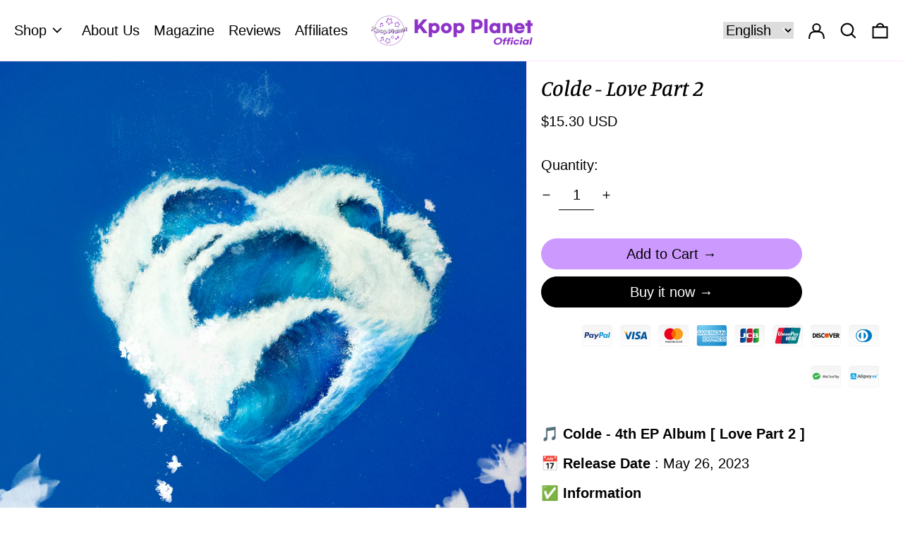

--- FILE ---
content_type: image/svg+xml
request_url: https://trust.conversionbear.com/static/badges/wechatpay_color_card.svg
body_size: 4290
content:
<svg width="115" height="80" viewBox="0 0 115 80" fill="none" xmlns="http://www.w3.org/2000/svg">
<rect x="0.5" y="0.5" width="114" height="79" rx="9.5" fill="url(#paint0_linear)"/>
<rect x="0.5" y="0.5" width="114" height="79" rx="9.5" stroke="#E8E8E8"/>
<rect x="0.5" y="0.5" width="114" height="79" rx="9.5" stroke="#EDEDED"/>
<path d="M18.5137 42.5836C16.9076 43.4544 16.1916 41.7709 16.1916 41.7709C16.1916 41.7709 14.0824 38.2103 13.5212 36.6816C13.2697 35.985 13.4825 35.9269 13.7147 35.7721C14.1598 35.4625 14.5662 36.0237 14.5662 36.0237C14.5662 36.0237 16.0175 37.3976 16.7334 38.0362C17.701 38.8876 18.6879 38.3458 18.6879 38.3458L33.8782 31.6504C31.2465 28.264 26.7765 26 21.6872 26C13.5793 26 7 31.7278 7 38.7328C7 42.5449 8.91573 45.9313 11.9732 48.2921L11.412 52.1623C11.3733 52.4525 11.5087 52.7234 11.7603 52.8782C11.8764 52.9363 12.0119 52.975 12.128 52.975C12.2828 52.975 12.4182 52.9363 12.5343 52.8589L15.8433 50.4981C17.6429 51.156 19.578 51.543 21.6679 51.543C29.7759 51.543 36.3551 45.8152 36.3551 38.8102C36.3551 36.759 35.8133 34.8433 34.8458 33.1598C30.7434 35.5206 19.8296 41.8676 18.5137 42.5836Z" fill="#35B34A"/>
<path d="M49.7842 38.0806L49.7841 38.081L47.9264 44.7183L47.906 44.7913H47.8301H47.1335H47.0564L47.0368 44.7168L44.7147 35.9122L44.6816 35.7867H44.8114H45.3726H45.4499L45.4694 35.8616L47.327 43.0213L49.7842 38.0806ZM49.7842 38.0806C49.862 37.7987 49.9493 37.4542 50.0171 37.1807C50.0271 37.1402 50.0367 37.1013 50.0458 37.0643M49.7842 38.0806L50.0458 37.0643M50.0458 37.0643C50.0549 37.1013 50.0645 37.1402 50.0745 37.1807C50.1423 37.4542 50.2296 37.7987 50.3074 38.0806L50.3075 38.081L52.1652 44.7183L52.1856 44.7913H52.2615H52.9581H53.0346L53.0546 44.7174L55.4348 35.9128L55.4688 35.7867H55.3382H54.7771H54.7003L54.6805 35.8609L52.7647 43.0207L52.7646 43.0213C52.706 43.2458 52.6524 43.4845 52.6136 43.6666C52.6131 43.6686 52.6127 43.6706 52.6123 43.6726C52.6116 43.6698 52.6109 43.667 52.6102 43.6642C52.5978 43.6124 52.5845 43.5556 52.5704 43.4956C52.5357 43.3477 52.4965 43.1804 52.455 43.0213L52.455 43.0213L52.4545 43.0194L50.442 35.8597L50.4215 35.7867H50.3457H49.7458H49.6701L49.6496 35.8597L47.6374 43.0184C47.5737 43.2279 47.5144 43.4494 47.4693 43.6259C47.4313 43.4498 47.3813 43.2296 47.327 43.0214L50.0458 37.0643Z" fill="black" stroke="black" stroke-width="0.2"/>
<path d="M61.6852 41.5818H61.7699L61.7839 41.4982L61.6852 41.4818L61.7839 41.4982L61.7839 41.4982L61.7839 41.4981L61.7839 41.498L61.784 41.4974L61.7843 41.4953L61.7856 41.4874L61.7901 41.4589C61.7938 41.4348 61.7987 41.4015 61.8037 41.3644C61.8133 41.292 61.8239 41.1989 61.8239 41.1334C61.8239 40.3607 61.6011 39.6209 61.1531 39.0722C60.7032 38.5211 60.0311 38.1695 59.1503 38.1695C57.5087 38.1695 56.0116 39.4139 56.0509 41.5601C56.0514 43.6292 57.5686 44.9681 59.3825 44.9681C60.0815 44.9681 60.6547 44.7435 61.0521 44.5199C61.251 44.4081 61.4066 44.2961 61.5128 44.2117C61.5659 44.1695 61.6068 44.1342 61.6347 44.1091C61.6486 44.0966 61.6593 44.0866 61.6666 44.0796L61.6751 44.0714L61.6775 44.0691L61.6782 44.0684L61.6784 44.0682L61.6785 44.0681L61.6078 43.9974L61.6785 44.0681L61.7359 44.0107L61.6916 43.9427L61.4013 43.4977L61.3322 43.3918L61.2452 43.4833L61.2452 43.4833L61.2451 43.4833L61.2451 43.4834L61.245 43.4835L61.2438 43.4847L61.2381 43.4904C61.2329 43.4956 61.2249 43.5035 61.2141 43.5137C61.1926 43.534 61.16 43.5636 61.117 43.5994C61.0309 43.6709 60.9035 43.7667 60.7397 43.8627C60.4118 44.0548 59.9406 44.2457 59.3631 44.2457C58.6417 44.2457 57.9907 43.993 57.5204 43.5249C57.0683 43.0751 56.7768 42.42 56.7553 41.5818H61.6852ZM59.1503 38.892C59.651 38.892 60.1127 39.0539 60.4561 39.3951C60.7835 39.7203 61.0124 40.2174 61.0575 40.9173H56.8118C57.0721 39.5727 58.0682 38.892 59.1503 38.892Z" fill="black" stroke="black" stroke-width="0.2"/>
<path d="M71.5156 35.8258H71.4158L71.4156 35.9256L71.3962 44.7108L71.396 44.811H71.4962H72.038H72.138V44.711V41.6343C72.138 41.3527 72.1756 41.0515 72.2318 40.8073C72.5501 39.6494 73.5378 38.8703 74.6891 38.8703C75.0355 38.8703 75.294 38.9324 75.488 39.036C75.6808 39.139 75.816 39.2863 75.9117 39.4677C76.1066 39.8371 76.1372 40.345 76.1372 40.8989V44.711V44.811H76.2372H76.779H76.879V44.711V40.7441C76.879 39.9934 76.7678 39.352 76.4339 38.8974C76.0948 38.4358 75.5419 38.1866 74.7084 38.1866C73.407 38.1866 72.5569 38.9598 72.1569 39.5896C72.1572 39.5748 72.1574 39.5597 72.1574 39.5444V35.9258V35.8258H72.0574H71.5156Z" fill="black" stroke="black" stroke-width="0.2"/>
<path d="M82.2926 43.7674C82.2913 43.8036 82.2905 43.8415 82.2905 43.8811V44.6938V44.7938H82.3905H82.9324H83.0324V44.6938V40.6301C83.0324 39.8313 82.8351 39.2078 82.4368 38.7838C82.0375 38.3588 81.4511 38.15 80.707 38.15C80.0027 38.15 79.4557 38.3286 79.084 38.5083C78.8982 38.598 78.7562 38.6881 78.66 38.7562C78.6119 38.7902 78.5753 38.8188 78.5503 38.8392C78.5378 38.8495 78.5282 38.8576 78.5216 38.8634L78.5139 38.8702L78.5117 38.8722L78.511 38.8728L78.5108 38.873L78.5107 38.8731C78.5106 38.8731 78.5106 38.8731 78.5784 38.9466L78.5106 38.8731L78.4466 38.9322L78.4963 39.0037L78.806 39.4488L78.8693 39.5398L78.9532 39.4676L78.9532 39.4675L78.9533 39.4675L78.9533 39.4675L78.9533 39.4674L78.9544 39.4666L78.9595 39.4624C78.9642 39.4585 78.9715 39.4526 78.9813 39.445C79.0011 39.4298 79.0309 39.4075 79.0704 39.3806C79.1495 39.3268 79.2667 39.2544 79.4176 39.1819C79.7194 39.0368 80.1545 38.8918 80.6877 38.8918C81.1754 38.8918 81.5767 39.0137 81.8563 39.2867C82.1354 39.5592 82.3099 39.9984 82.3099 40.6688V40.7817H82.0035C81.4626 40.7817 80.4752 40.7908 79.6164 41.0721C79.1862 41.213 78.781 41.4245 78.4803 41.7438C78.1774 42.0652 77.9855 42.4907 77.9753 43.0472L77.9753 43.0472V43.049C77.9753 43.7121 78.273 44.1959 78.7032 44.5108C79.1301 44.8234 79.6841 44.968 80.2039 44.968C81.0619 44.968 81.6387 44.5628 81.9983 44.1606C82.1202 44.0242 82.2174 43.8879 82.2926 43.7674ZM82.3099 41.7138C82.3099 42.3246 82.1262 42.9714 81.7791 43.463C81.4334 43.9525 80.9293 44.2842 80.2813 44.2842C79.7721 44.2842 79.3962 44.1181 79.1434 43.8765C78.8904 43.6347 78.7551 43.3119 78.7365 42.9882C78.7371 42.6099 78.8703 42.3317 79.083 42.1225C79.2991 41.9101 79.6027 41.7639 79.9485 41.6648C80.6414 41.4661 81.4689 41.4655 82.0035 41.4655H82.3099V41.7138Z" fill="black" stroke="black" stroke-width="0.2"/>
<path d="M85.49 42.3882V39.0437H87.0154H87.1154V38.9437V38.4793V38.3793H87.0154H85.49V36.6797V36.5797H85.39H84.8481H84.7481V36.6797V38.3793H84.0354H83.9354V38.4793V38.9437V39.0437H84.0354H84.7487L84.7675 42.4462C84.7675 42.4463 84.7675 42.4464 84.7675 42.4465C84.7675 43.5053 85.1153 44.1185 85.5663 44.4632C86.0122 44.804 86.5411 44.8683 86.88 44.8683C86.9834 44.8683 87.0668 44.858 87.1252 44.8473C87.1545 44.842 87.1775 44.8366 87.1937 44.8324C87.2018 44.8303 87.2081 44.8285 87.2128 44.8271L87.2183 44.8254L87.2201 44.8248L87.2207 44.8246L87.221 44.8245L87.2211 44.8245L87.2212 44.8245L87.1896 44.7296L87.2212 44.8245L87.2896 44.8017V44.7296V44.2265V44.0788L87.1533 44.1333L87.1532 44.1334L87.1532 44.1334L87.152 44.1338L87.1427 44.1368C87.1335 44.1395 87.1184 44.1436 87.0974 44.1478C87.0554 44.1562 86.9894 44.1652 86.8993 44.1652C86.6594 44.1652 86.309 44.1141 86.0199 43.8738C85.7343 43.6366 85.49 43.1993 85.49 42.3882Z" fill="black" stroke="black" stroke-width="0.2"/>
<path d="M90.5566 35.8258H90.4566V35.9258V44.711V44.811H90.5566H91.0985H91.1985V44.711V41.1731H93.4593C94.254 41.1731 94.9475 40.9245 95.4432 40.4616C95.9398 39.998 96.2297 39.327 96.2297 38.4994C96.2297 37.6719 95.9398 37.0009 95.4432 36.5372C94.9475 36.0743 94.254 35.8258 93.4593 35.8258H90.5566ZM95.4491 38.4994C95.4491 39.1357 95.2485 39.6251 94.902 39.9558C94.5548 40.2871 94.0497 40.47 93.4206 40.47H91.1985V36.5289H93.4206C94.0397 36.5289 94.5451 36.7116 94.895 37.0433C95.2441 37.3743 95.4491 37.8638 95.4491 38.4994Z" fill="black" stroke="black" stroke-width="0.2"/>
<path d="M100.521 43.7674C100.52 43.8036 100.519 43.8415 100.519 43.8811V44.6938V44.7938H100.619H101.142H101.242V44.6938V40.6301C101.242 39.8313 101.044 39.2078 100.646 38.7838C100.247 38.3588 99.6603 38.15 98.9162 38.15C98.2119 38.15 97.6649 38.3286 97.2932 38.5083C97.1074 38.598 96.9654 38.6881 96.8692 38.7562C96.8211 38.7902 96.7844 38.8188 96.7595 38.8392C96.747 38.8495 96.7374 38.8576 96.7308 38.8634L96.723 38.8702L96.7209 38.8722L96.7202 38.8728L96.7199 38.873L96.7198 38.8731C96.7198 38.8731 96.7198 38.8731 96.7876 38.9466L96.7198 38.8731L96.6558 38.9322L96.7055 39.0037L97.0151 39.4488L97.0784 39.5398L97.1624 39.4676L97.1624 39.4675L97.1624 39.4675L97.1625 39.4675L97.1625 39.4674L97.1635 39.4666L97.1686 39.4624C97.1733 39.4585 97.1806 39.4526 97.1905 39.445C97.2102 39.4298 97.2401 39.4075 97.2796 39.3806C97.3586 39.3268 97.4758 39.2544 97.6267 39.1819C97.9286 39.0368 98.3637 38.8918 98.8968 38.8918C99.3846 38.8918 99.7858 39.0137 100.065 39.2867C100.345 39.5592 100.519 39.9984 100.519 40.6688V40.7817H100.213C99.6431 40.7817 98.6505 40.7907 97.7988 41.0722C97.3719 41.2132 96.973 41.4249 96.6803 41.7448C96.3855 42.067 96.2038 42.4929 96.2038 43.049C96.2038 43.7121 96.5015 44.1959 96.9317 44.5108C97.3586 44.8234 97.9126 44.968 98.4324 44.968C99.2904 44.968 99.8672 44.5628 100.227 44.1606C100.349 44.0242 100.446 43.8879 100.521 43.7674ZM100.48 41.7138C100.48 42.3246 100.297 42.9714 99.9496 43.463C99.6039 43.9525 99.0998 44.2842 98.4518 44.2842C97.9425 44.2842 97.5666 44.1181 97.3139 43.8765C97.0608 43.6347 96.9256 43.3119 96.907 42.9882C96.9076 42.6099 97.0407 42.3317 97.2535 42.1225C97.4696 41.9101 97.7731 41.7639 98.1189 41.6648C98.8119 41.4661 99.6394 41.4655 100.174 41.4655H100.48V41.7138Z" fill="black" stroke="black" stroke-width="0.2"/>
<path d="M102.04 46.4941L102.04 46.4942L102.04 46.4944L102.043 46.4963L102.053 46.5047C102.062 46.5122 102.076 46.5232 102.094 46.5366C102.131 46.5635 102.184 46.5997 102.251 46.6358C102.385 46.7087 102.567 46.7785 102.767 46.7785C103.033 46.7785 103.25 46.6597 103.435 46.466C103.621 46.2706 103.77 46.0025 103.894 45.7167C103.894 45.7166 103.894 45.7165 103.894 45.7164L104.323 44.7109L101.727 38.4995L101.669 38.3609H101.819H102.38H102.447L102.472 38.4229L104.543 43.4541L104.544 43.457L104.544 43.457C104.597 43.5971 104.645 43.7331 104.683 43.8403C104.72 43.7331 104.769 43.5971 104.821 43.457L104.822 43.4541L104.822 43.4541L106.893 38.4229L106.918 38.3609H106.985H107.547H107.696L107.639 38.4993L104.427 46.2396L104.426 46.2416L104.426 46.2416C104.126 46.9225 103.574 47.4623 102.728 47.4623C102.409 47.4623 102.142 47.3696 101.956 47.2778C101.863 47.2318 101.789 47.1857 101.738 47.1508C101.713 47.1333 101.693 47.1186 101.679 47.108C101.673 47.1027 101.667 47.0984 101.663 47.0953L101.659 47.0917L101.658 47.0905L101.657 47.0902L101.657 47.09L101.657 47.09L101.722 47.014L101.657 47.0899L101.595 47.0364L101.635 46.9648L101.887 46.5197L101.947 46.4119L102.04 46.4941ZM102.04 46.4941L102.04 46.4941L102.04 46.4941L102.04 46.4941Z" fill="black" stroke="black" stroke-width="0.2"/>
<path d="M69.0759 43.9903L69.0315 43.9385L68.9671 43.9609C68.5257 44.1145 68.0157 44.265 67.3939 44.265C65.2496 44.265 63.6237 42.4976 63.6237 40.2433C63.6237 38.0298 65.2089 36.357 67.3358 36.357C68.1112 36.357 68.7539 36.5651 69.2068 36.7915L69.2799 36.8281L69.3303 36.7637L69.6786 36.3187L69.7563 36.2194L69.642 36.1663C69.0906 35.9103 68.3214 35.6539 67.3358 35.6539C64.8011 35.6539 62.8625 37.6557 62.8625 40.2433C62.8625 42.8468 64.7592 44.9681 67.3939 44.9681C68.2039 44.9681 68.8752 44.7705 69.3872 44.5539L69.5132 44.5005L69.4242 44.3967L69.0759 43.9903Z" fill="black" stroke="black" stroke-width="0.2"/>
<defs>
<linearGradient id="paint0_linear" x1="57" y1="5" x2="57" y2="80" gradientUnits="userSpaceOnUse">
<stop stop-color="#F5F5F5"/>
<stop offset="1" stop-color="white"/>
</linearGradient>
</defs>
</svg>


--- FILE ---
content_type: image/svg+xml
request_url: https://trust.conversionbear.com/static/badges/alipayhk_color_card.svg
body_size: 2951
content:
<svg width="115" height="80" viewBox="0 0 115 80" fill="none" xmlns="http://www.w3.org/2000/svg">
<rect x="0.5" y="0.5" width="114" height="79" rx="9.5" fill="url(#paint0_linear)"/>
<rect x="0.5" y="0.5" width="114" height="79" rx="9.5" stroke="#E8E8E8"/>
<rect x="0.5" y="0.5" width="114" height="79" rx="9.5" stroke="#EDEDED"/>
<path d="M24.8624 28.0076H9.59975C9.12738 28.0066 8.65945 28.0988 8.22276 28.2789C7.78606 28.459 7.38917 28.7234 7.0548 29.057C6.72043 29.3907 6.45516 29.787 6.27416 30.2233C6.09316 30.6597 6 31.1274 6 31.5998V46.8395C6 48.8266 7.60498 50.4316 9.5921 50.4316H24.8624C26.8495 50.4316 28.4545 48.8266 28.4545 46.8395V46.6866C28.4545 46.6866 22.6154 44.2562 19.6653 42.8423C17.6858 45.2727 15.1331 46.7477 12.4811 46.7477C8.0024 46.7477 6.48149 42.8346 8.60618 40.2514C9.25787 39.5341 10.1237 39.0462 11.0748 38.8604C12.9855 38.3865 16.0273 39.1508 18.8704 40.0832C19.4054 39.105 19.8334 38.0732 20.1391 37.0032H11.3576V36.1166H15.8897V34.5193H10.4022V33.6327H15.8897V31.3628C15.8897 31.3628 15.8897 30.9807 16.2719 30.9807H18.4883V33.6327H23.9147V34.5193H18.4883V36.1166H22.9211C22.5205 37.7719 21.8875 39.3621 21.041 40.8399C22.3861 41.329 23.5937 41.7876 24.4879 42.0856C27.7208 43.1709 28.4621 43.2321 28.4621 43.2321V31.5921C28.4621 31.1197 28.3689 30.652 28.188 30.2157C28.007 29.7794 27.7417 29.3831 27.4073 29.0494C27.0729 28.7157 26.6761 28.4513 26.2394 28.2712C25.8027 28.0912 25.3347 27.999 24.8624 28" fill="#00A1E9"/>
<path d="M37.8932 36.5889L35.2718 41.8853H40.4001L37.8932 36.5889ZM41.7452 44.8737L40.7822 42.8713H34.882L33.8502 44.8737H31.7943L37.5799 33.0121C37.6384 32.8876 37.7315 32.7825 37.848 32.7093C37.9645 32.6362 38.0996 32.598 38.2372 32.5994H39.0779L44.8176 44.8737H41.7452ZM110.301 34.6018V32.9586L109.735 34.1508H109.46L108.887 32.9586V34.6018H108.512V32.1484H108.887L109.598 33.677L110.301 32.1484H110.668V34.5941L110.301 34.6018ZM107.42 32.4847V34.6018H107.053V32.4847H106.38V32.1484H108.092V32.4847H107.42Z" fill="#3F3B3A"/>
<path d="M18.0335 41.6556C15.7636 40.5474 13.8376 39.7602 11.7664 39.9665C10.9757 40.0343 10.2179 40.3142 9.57295 40.7767C7.84568 42.2823 8.8851 45.0337 12.3778 45.0337C14.4032 45.0337 16.4285 43.7344 18.0335 41.6556Z" fill="#00A1E9"/>
<path d="M48.769 44.8681H45.9871V33.1211C45.9871 32.9912 46.0406 32.8536 46.1399 32.7466C46.2469 32.6473 46.3921 32.5938 46.5221 32.5938H48.769V44.8528" fill="#3F3B3A"/>
<path d="M51.2147 36.3438C51.2147 36.2062 51.2682 36.0763 51.3676 35.9693C51.418 35.9199 51.4778 35.8809 51.5434 35.8547C51.6089 35.8284 51.6791 35.8154 51.7497 35.8165H54.012V44.8579H51.2147V36.3438Z" fill="#3F3B3A"/>
<path d="M59.1631 42.3446C59.1625 42.5559 59.2049 42.7652 59.2877 42.9596C59.3705 43.1541 59.4919 43.3297 59.6446 43.4757C59.7975 43.6133 59.9809 43.7279 60.1949 43.812C60.4089 43.8884 60.6458 43.9343 60.9057 43.9343C61.1426 43.9343 61.3643 43.8579 61.5859 43.6974C61.7999 43.5445 61.9833 43.3229 62.1362 43.0401C62.2967 42.7649 62.419 42.4287 62.5183 42.0465C62.61 41.6567 62.6559 41.2364 62.6559 40.7778C62.6559 40.197 62.6177 39.6773 62.5336 39.2416C62.4714 38.8555 62.3557 38.4799 62.1897 38.1258C62.0368 37.8277 61.861 37.6061 61.6547 37.4609C61.4562 37.312 61.2149 37.2316 60.9668 37.2316C60.791 37.2316 60.6229 37.2621 60.4548 37.3233C60.2866 37.3844 60.1338 37.4608 59.9809 37.5602C59.6744 37.7878 59.3994 38.0551 59.1631 38.3551V42.3446ZM56.3506 36.345C56.3506 36.2151 56.4041 36.0775 56.5035 35.9705C56.6181 35.8712 56.7557 35.8177 56.8856 35.8177H59.1631V36.5284C59.8812 35.9268 60.7947 35.6088 61.7311 35.6342C62.2692 35.6258 62.8027 35.7342 63.2949 35.9519C63.787 36.1696 64.2261 36.4915 64.5819 36.8953C64.9309 37.2912 65.2007 37.7505 65.3767 38.2481C65.5601 38.7831 65.6595 39.3333 65.6519 39.8913C65.6519 40.6326 65.5448 41.3128 65.3232 41.9395C65.1016 42.5662 64.7882 43.1089 64.3755 43.5674C63.9581 44.0267 63.4474 44.3915 62.8775 44.6374C62.289 44.8973 61.6317 45.0272 60.9057 45.0272C60.5388 45.0272 60.2178 45.0119 59.9503 44.989C59.6828 44.9584 59.4153 44.8973 59.1631 44.7903V48.4206H56.3506V36.345Z" fill="#3F3B3A"/>
<path d="M68.9075 41.8701C68.9075 40.8231 69.7865 40.0206 70.8564 39.9365C71.5366 39.8906 71.9417 40.0129 72.1863 40.1658V43.2611C71.9096 43.515 71.5657 43.6839 71.1956 43.7477C70.8256 43.8114 70.445 43.7674 70.0993 43.6207C69.7536 43.474 69.4574 43.231 69.2461 42.9206C69.0348 42.6102 68.9172 42.2455 68.9075 41.8701ZM72.9123 35.924C71.5672 35.5419 69.8705 35.4808 67.5471 36.0769C67.6235 36.2985 67.7229 36.7036 67.7993 36.9329C71.4679 36.2985 72.1786 36.7953 72.1786 38.3468V38.8359C71.5061 38.7901 70.7189 38.6754 70.0692 38.6678C69.6338 38.6353 69.1963 38.6927 68.7839 38.8363C68.3716 38.98 67.9931 39.2068 67.6721 39.5028C67.351 39.7987 67.0942 40.1575 66.9176 40.5569C66.7409 40.9562 66.6482 41.3876 66.6453 41.8243C66.6453 43.9872 68.747 45.9972 72.1786 44.5145V44.8585H75.0447V38.2627C75.0447 36.9788 73.9212 36.1992 72.9047 35.924" fill="#3F3B3A"/>
<path d="M75.809 35.6523H78.7744L81.694 41.2316L84.1091 36.0116C84.1587 35.9025 84.2382 35.8098 84.3384 35.7441C84.4377 35.6829 84.56 35.6523 84.6747 35.6523H86.2567L81.5946 45.7102C80.4788 48.454 77.7579 48.0642 77.2612 48.0642V46.5509C77.6433 46.5509 78.8891 46.5662 79.4317 45.9625C79.554 45.8325 79.6839 45.5803 79.768 45.4045L79.982 44.946L80.3106 44.2199L75.8014 35.66" fill="#3F3B3A"/>
<path d="M54.1112 33.1422C54.1112 33.8759 53.4386 34.4797 52.6056 34.4797C51.7648 34.4797 51.0923 33.8759 51.0923 33.1422C51.0923 32.4008 51.7648 31.8047 52.6056 31.8047C53.4386 31.8047 54.1112 32.4008 54.1112 33.1422Z" fill="#00A1E9"/>
<path d="M106.052 44.9621H103.996C103.965 44.9604 103.935 44.9511 103.908 44.9352C103.881 44.9192 103.859 44.8969 103.843 44.8704L101.443 40.7433L100.22 42.1725V44.9621H98.5464C98.4971 44.9601 98.4504 44.9391 98.4162 44.9035C98.382 44.8679 98.3629 44.8204 98.363 44.771V35.8825C98.363 35.7755 98.4394 35.6914 98.5464 35.6914H100.22V39.4669C100.22 39.4856 100.226 39.5039 100.236 39.5193C100.247 39.5347 100.262 39.5465 100.279 39.5531C100.297 39.5598 100.316 39.5609 100.334 39.5565C100.352 39.552 100.368 39.5421 100.381 39.5281L103.514 35.7602C103.532 35.7389 103.554 35.7217 103.579 35.7098C103.604 35.6979 103.632 35.6916 103.659 35.6914H105.83L102.673 39.3752L106.052 44.9621ZM96.116 44.9621H94.4346C94.3839 44.9621 94.3353 44.942 94.2995 44.9061C94.2636 44.8703 94.2435 44.8217 94.2435 44.771V41.2783C94.2435 41.2276 94.2234 41.179 94.1876 41.1432C94.1517 41.1073 94.1031 41.0872 94.0524 41.0872H90.9724V44.9697H89.2834C89.2327 44.9697 89.1841 44.9496 89.1482 44.9138C89.1124 44.8779 89.0923 44.8293 89.0923 44.7787V35.8825C89.0923 35.7755 89.1764 35.6914 89.2834 35.6914H90.9724V39.4822H94.0524C94.1594 39.4822 94.2435 39.3982 94.2435 39.2912V35.8825C94.2435 35.7755 94.3199 35.6914 94.4269 35.6914H96.1236V44.9621H96.116Z" fill="#00A1E9"/>
<defs>
<linearGradient id="paint0_linear" x1="57" y1="5" x2="57" y2="80" gradientUnits="userSpaceOnUse">
<stop stop-color="#F5F5F5"/>
<stop offset="1" stop-color="white"/>
</linearGradient>
</defs>
</svg>
